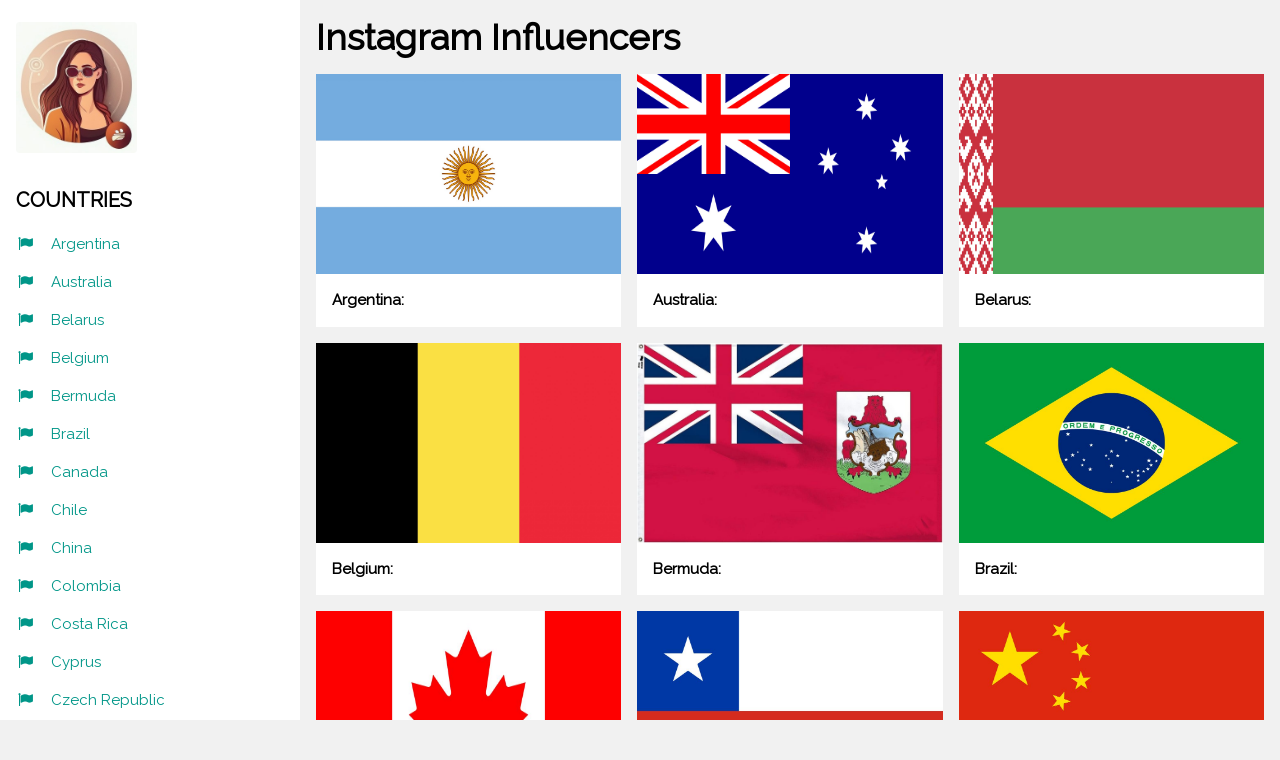

--- FILE ---
content_type: text/html; charset=uft-8
request_url: http://pumpinsta.com/
body_size: 4213
content:
<!DOCTYPE html>
<html>
<head>

<title>Instagram Influencers</title>
<meta name="description" content="Instagram Influencers Database" />
<link rel="canonical" href="http://pumpinsta.com/">

<link rel="icon" href="/favicon.png">
<link rel="apple-touch-icon" href="/apple-touch-icon.png">

<meta charset="UTF-8">
<meta name="viewport" content="width=device-width, initial-scale=1">
<link rel="stylesheet" href="/style.css">
<link rel="stylesheet" href="https://fonts.googleapis.com/css?family=Raleway">
<link rel="stylesheet" href="https://cdnjs.cloudflare.com/ajax/libs/font-awesome/4.7.0/css/font-awesome.min.css">
<style>
body,h1,h2,h3,h4,h5,h6 {font-family: "Raleway", sans-serif}
</style>
</head>
<body class="w3-light-grey w3-content" style="max-width:1600px">

<!-- Sidebar/menu -->
<nav class="w3-sidebar w3-collapse w3-white w3-animate-left" style="z-index:3;width:300px;" id="mySidebar"><br>
  <div class="w3-container">
    <a href="#" onclick="w3_close()" class="w3-hide-large w3-right w3-jumbo w3-padding w3-hover-grey" title="close menu">
      <i class="fa fa-remove"></i>
    </a>
    <a href="https://pumpinsta.com/"><img src="/img/logo.jpg" style="width:45%;" class="w3-round"></a><br><br>
    <h4><b>COUNTRIES</b></h4>
  </div>
  <div class="w3-bar-block">
    <a href="/country-argentina/all/" class="w3-bar-item w3-button w3-padding w3-text-teal"><i class="fa fa-flag fa-fw w3-margin-right"></i>Argentina</a> 
    <a href="/country-australia/all/" class="w3-bar-item w3-button w3-padding w3-text-teal"><i class="fa fa-flag fa-fw w3-margin-right"></i>Australia</a> 
    <a href="/country-belarus/all/" class="w3-bar-item w3-button w3-padding w3-text-teal"><i class="fa fa-flag fa-fw w3-margin-right"></i>Belarus</a> 
    <a href="/country-belgium/all/" class="w3-bar-item w3-button w3-padding w3-text-teal"><i class="fa fa-flag fa-fw w3-margin-right"></i>Belgium</a> 
    <a href="/country-bermuda/all/" class="w3-bar-item w3-button w3-padding w3-text-teal"><i class="fa fa-flag fa-fw w3-margin-right"></i>Bermuda</a> 
    <a href="/country-brazil/all/" class="w3-bar-item w3-button w3-padding w3-text-teal"><i class="fa fa-flag fa-fw w3-margin-right"></i>Brazil</a> 
    <a href="/country-canada/all/" class="w3-bar-item w3-button w3-padding w3-text-teal"><i class="fa fa-flag fa-fw w3-margin-right"></i>Canada</a> 
    <a href="/country-chile/all/" class="w3-bar-item w3-button w3-padding w3-text-teal"><i class="fa fa-flag fa-fw w3-margin-right"></i>Chile</a> 
    <a href="/country-china/all/" class="w3-bar-item w3-button w3-padding w3-text-teal"><i class="fa fa-flag fa-fw w3-margin-right"></i>China</a> 
    <a href="/country-colombia/all/" class="w3-bar-item w3-button w3-padding w3-text-teal"><i class="fa fa-flag fa-fw w3-margin-right"></i>Colombia</a> 
    <a href="/country-costa-rica/all/" class="w3-bar-item w3-button w3-padding w3-text-teal"><i class="fa fa-flag fa-fw w3-margin-right"></i>Costa Rica</a> 
    <a href="/country-cyprus/all/" class="w3-bar-item w3-button w3-padding w3-text-teal"><i class="fa fa-flag fa-fw w3-margin-right"></i>Cyprus</a> 
    <a href="/country-czech-republic/all/" class="w3-bar-item w3-button w3-padding w3-text-teal"><i class="fa fa-flag fa-fw w3-margin-right"></i>Czech Republic</a> 
    <a href="/country-dominican-republic/all/" class="w3-bar-item w3-button w3-padding w3-text-teal"><i class="fa fa-flag fa-fw w3-margin-right"></i>Dominican Republic</a> 
    <a href="/country-ecuador/all/" class="w3-bar-item w3-button w3-padding w3-text-teal"><i class="fa fa-flag fa-fw w3-margin-right"></i>Ecuador</a> 
    <a href="/country-egypt/all/" class="w3-bar-item w3-button w3-padding w3-text-teal"><i class="fa fa-flag fa-fw w3-margin-right"></i>Egypt</a> 
    <a href="/country-el-salvador/all/" class="w3-bar-item w3-button w3-padding w3-text-teal"><i class="fa fa-flag fa-fw w3-margin-right"></i>El Salvador</a> 
    <a href="/country-finland/all/" class="w3-bar-item w3-button w3-padding w3-text-teal"><i class="fa fa-flag fa-fw w3-margin-right"></i>Finland</a> 
    <a href="/country-france/all/" class="w3-bar-item w3-button w3-padding w3-text-teal"><i class="fa fa-flag fa-fw w3-margin-right"></i>France</a> 
    <a href="/country-georgia/all/" class="w3-bar-item w3-button w3-padding w3-text-teal"><i class="fa fa-flag fa-fw w3-margin-right"></i>Georgia</a> 
    <a href="/country-germany/all/" class="w3-bar-item w3-button w3-padding w3-text-teal"><i class="fa fa-flag fa-fw w3-margin-right"></i>Germany</a> 
    <a href="/country-greece/all/" class="w3-bar-item w3-button w3-padding w3-text-teal"><i class="fa fa-flag fa-fw w3-margin-right"></i>Greece</a> 
    <a href="/country-guyana/all/" class="w3-bar-item w3-button w3-padding w3-text-teal"><i class="fa fa-flag fa-fw w3-margin-right"></i>Guyana</a> 
    <a href="/country-india/all/" class="w3-bar-item w3-button w3-padding w3-text-teal"><i class="fa fa-flag fa-fw w3-margin-right"></i>India</a> 
    <a href="/country-ireland/all/" class="w3-bar-item w3-button w3-padding w3-text-teal"><i class="fa fa-flag fa-fw w3-margin-right"></i>Ireland</a> 
    <a href="/country-italy/all/" class="w3-bar-item w3-button w3-padding w3-text-teal"><i class="fa fa-flag fa-fw w3-margin-right"></i>Italy</a> 
    <a href="/country-jamaica/all/" class="w3-bar-item w3-button w3-padding w3-text-teal"><i class="fa fa-flag fa-fw w3-margin-right"></i>Jamaica</a> 
    <a href="/country-japan/all/" class="w3-bar-item w3-button w3-padding w3-text-teal"><i class="fa fa-flag fa-fw w3-margin-right"></i>Japan</a> 
    <a href="/country-kazakhstan/all/" class="w3-bar-item w3-button w3-padding w3-text-teal"><i class="fa fa-flag fa-fw w3-margin-right"></i>Kazakhstan</a> 
    <a href="/country-kenya/all/" class="w3-bar-item w3-button w3-padding w3-text-teal"><i class="fa fa-flag fa-fw w3-margin-right"></i>Kenya</a> 
    <a href="/country-lithuania/all/" class="w3-bar-item w3-button w3-padding w3-text-teal"><i class="fa fa-flag fa-fw w3-margin-right"></i>Lithuania</a> 
    <a href="/country-mexico/all/" class="w3-bar-item w3-button w3-padding w3-text-teal"><i class="fa fa-flag fa-fw w3-margin-right"></i>Mexico</a> 
    <a href="/country-morocco/all/" class="w3-bar-item w3-button w3-padding w3-text-teal"><i class="fa fa-flag fa-fw w3-margin-right"></i>Morocco</a> 
    <a href="/country-new-zealand/all/" class="w3-bar-item w3-button w3-padding w3-text-teal"><i class="fa fa-flag fa-fw w3-margin-right"></i>New Zealand</a> 
    <a href="/country-norway/all/" class="w3-bar-item w3-button w3-padding w3-text-teal"><i class="fa fa-flag fa-fw w3-margin-right"></i>Norway</a> 
    <a href="/country-paraguay/all/" class="w3-bar-item w3-button w3-padding w3-text-teal"><i class="fa fa-flag fa-fw w3-margin-right"></i>Paraguay</a> 
    <a href="/country-peru/all/" class="w3-bar-item w3-button w3-padding w3-text-teal"><i class="fa fa-flag fa-fw w3-margin-right"></i>Peru</a> 
    <a href="/country-poland/all/" class="w3-bar-item w3-button w3-padding w3-text-teal"><i class="fa fa-flag fa-fw w3-margin-right"></i>Poland</a> 
    <a href="/country-portugal/all/" class="w3-bar-item w3-button w3-padding w3-text-teal"><i class="fa fa-flag fa-fw w3-margin-right"></i>Portugal</a> 
    <a href="/country-qatar/all/" class="w3-bar-item w3-button w3-padding w3-text-teal"><i class="fa fa-flag fa-fw w3-margin-right"></i>Qatar</a> 
    <a href="/country-romania/all/" class="w3-bar-item w3-button w3-padding w3-text-teal"><i class="fa fa-flag fa-fw w3-margin-right"></i>Romania</a> 
    <a href="/country-san-marino/all/" class="w3-bar-item w3-button w3-padding w3-text-teal"><i class="fa fa-flag fa-fw w3-margin-right"></i>San Marino</a> 
    <a href="/country-senegal/all/" class="w3-bar-item w3-button w3-padding w3-text-teal"><i class="fa fa-flag fa-fw w3-margin-right"></i>Senegal</a> 
    <a href="/country-slovenia/all/" class="w3-bar-item w3-button w3-padding w3-text-teal"><i class="fa fa-flag fa-fw w3-margin-right"></i>Slovenia</a> 
    <a href="/country-spain/all/" class="w3-bar-item w3-button w3-padding w3-text-teal"><i class="fa fa-flag fa-fw w3-margin-right"></i>Spain</a> 
    <a href="/country-sweden/all/" class="w3-bar-item w3-button w3-padding w3-text-teal"><i class="fa fa-flag fa-fw w3-margin-right"></i>Sweden</a> 
    <a href="/country-switzerland/all/" class="w3-bar-item w3-button w3-padding w3-text-teal"><i class="fa fa-flag fa-fw w3-margin-right"></i>Switzerland</a> 
    <a href="/country-tajikistan/all/" class="w3-bar-item w3-button w3-padding w3-text-teal"><i class="fa fa-flag fa-fw w3-margin-right"></i>Tajikistan</a> 
    <a href="/country-turkey/all/" class="w3-bar-item w3-button w3-padding w3-text-teal"><i class="fa fa-flag fa-fw w3-margin-right"></i>Turkey</a> 
    <a href="/country-ukraine/all/" class="w3-bar-item w3-button w3-padding w3-text-teal"><i class="fa fa-flag fa-fw w3-margin-right"></i>Ukraine</a> 
    <a href="/country-united-arab-emirates/all/" class="w3-bar-item w3-button w3-padding w3-text-teal"><i class="fa fa-flag fa-fw w3-margin-right"></i>United Arab Emirates</a> 
    <a href="/country-united-kingdom/all/" class="w3-bar-item w3-button w3-padding w3-text-teal"><i class="fa fa-flag fa-fw w3-margin-right"></i>United Kingdom</a> 
    <a href="/country-us-virgin-islands/all/" class="w3-bar-item w3-button w3-padding w3-text-teal"><i class="fa fa-flag fa-fw w3-margin-right"></i>US Virgin Islands</a> 
    <a href="/country-usa/all/" class="w3-bar-item w3-button w3-padding w3-text-teal"><i class="fa fa-flag fa-fw w3-margin-right"></i>USA</a> 
  </div>


  <div class="w3-bar-block">
    <h4><b>CATEGORIES</b></h4>


        <a href="/category-auto-moto/all/" class="w3-bar-item w3-button w3-padding w3-text-teal">Auto &amp; Moto</a>


        <a href="/category-beauty/all/" class="w3-bar-item w3-button w3-padding w3-text-teal">Beauty</a>


        <a href="/category-books-texts/all/" class="w3-bar-item w3-button w3-padding w3-text-teal">Books &amp; Texts</a>


        <a href="/category-business/all/" class="w3-bar-item w3-button w3-padding w3-text-teal">Business</a>


        <a href="/category-cinema/all/" class="w3-bar-item w3-button w3-padding w3-text-teal">Cinema</a>


        <a href="/category-comedy/all/" class="w3-bar-item w3-button w3-padding w3-text-teal">Comedy</a>


        <a href="/category-dance/all/" class="w3-bar-item w3-button w3-padding w3-text-teal">Dance</a>


        <a href="/category-design-art/all/" class="w3-bar-item w3-button w3-padding w3-text-teal">Design &amp; Art</a>


        <a href="/category-diy-crafts/all/" class="w3-bar-item w3-button w3-padding w3-text-teal">DIY &amp; Crafts</a>


        <a href="/category-ecology/all/" class="w3-bar-item w3-button w3-padding w3-text-teal">Ecology</a>


        <a href="/category-education-science/all/" class="w3-bar-item w3-button w3-padding w3-text-teal">Education &amp; Science</a>


        <a href="/category-family-maternity/all/" class="w3-bar-item w3-button w3-padding w3-text-teal">Family &amp; Maternity</a>


        <a href="/category-fashion/all/" class="w3-bar-item w3-button w3-padding w3-text-teal">Fashion</a>


        <a href="/category-finance-investments/all/" class="w3-bar-item w3-button w3-padding w3-text-teal">Finance &amp; Investments</a>


        <a href="/category-food-recipes/all/" class="w3-bar-item w3-button w3-padding w3-text-teal">Food &amp; Recipes</a>


        <a href="/category-freelance/all/" class="w3-bar-item w3-button w3-padding w3-text-teal">Freelance</a>


        <a href="/category-gaming/all/" class="w3-bar-item w3-button w3-padding w3-text-teal">Gaming</a>


        <a href="/category-health/all/" class="w3-bar-item w3-button w3-padding w3-text-teal">Health</a>


        <a href="/category-home-interior/all/" class="w3-bar-item w3-button w3-padding w3-text-teal">Home &amp; Interior</a>


        <a href="/category-house-and-garden/all/" class="w3-bar-item w3-button w3-padding w3-text-teal">House and garden</a>


        <a href="/category-jurisprudence/all/" class="w3-bar-item w3-button w3-padding w3-text-teal">Jurisprudence</a>


        <a href="/category-lifehacks-discounts/all/" class="w3-bar-item w3-button w3-padding w3-text-teal">Lifehacks &amp; Discounts</a>


        <a href="/category-lifestyle/all/" class="w3-bar-item w3-button w3-padding w3-text-teal">Lifestyle</a>


        <a href="/category-marketing-pr/all/" class="w3-bar-item w3-button w3-padding w3-text-teal">Marketing &amp; PR</a>


        <a href="/category-motivation-quotes/all/" class="w3-bar-item w3-button w3-padding w3-text-teal">Motivation &amp; Quotes</a>


        <a href="/category-music/all/" class="w3-bar-item w3-button w3-padding w3-text-teal">Music</a>


        <a href="/category-news-politics/all/" class="w3-bar-item w3-button w3-padding w3-text-teal">News &amp; Politics</a>


        <a href="/category-pets/all/" class="w3-bar-item w3-button w3-padding w3-text-teal">Pets</a>


        <a href="/category-photography/all/" class="w3-bar-item w3-button w3-padding w3-text-teal">Photography</a>


        <a href="/category-psychology/all/" class="w3-bar-item w3-button w3-padding w3-text-teal">Psychology</a>


        <a href="/category-real-estate/all/" class="w3-bar-item w3-button w3-padding w3-text-teal">Real estate</a>


        <a href="/category-spiritual/all/" class="w3-bar-item w3-button w3-padding w3-text-teal">Spiritual</a>


        <a href="/category-sports-fitness-yoga/all/" class="w3-bar-item w3-button w3-padding w3-text-teal">Sports &amp; Fitness &amp; Yoga</a>


        <a href="/category-technology/all/" class="w3-bar-item w3-button w3-padding w3-text-teal">Technology</a>


        <a href="/category-travel/all/" class="w3-bar-item w3-button w3-padding w3-text-teal">Travel</a>


        <a href="/category-vegan/all/" class="w3-bar-item w3-button w3-padding w3-text-teal">Vegan</a>


        <a href="/category-wellness-nature/all/" class="w3-bar-item w3-button w3-padding w3-text-teal">Wellness &amp; Nature</a>

</div>

  <div class="w3-panel w3-large">
    <i class="fa fa-facebook-official w3-hover-opacity"></i>
    <i class="fa fa-instagram w3-hover-opacity"></i>
    <i class="fa fa-snapchat w3-hover-opacity"></i>
    <i class="fa fa-pinterest-p w3-hover-opacity"></i>
    <i class="fa fa-twitter w3-hover-opacity"></i>
    <i class="fa fa-linkedin w3-hover-opacity"></i>
  </div>
</nav>

<!-- Overlay effect when opening sidebar on small screens -->
<div class="w3-overlay w3-hide-large w3-animate-opacity" onclick="w3_close()" style="cursor:pointer" title="close side menu" id="myOverlay"></div>

<!-- !PAGE CONTENT! -->
<div class="w3-main" style="margin-left:300px">

  <!-- Header -->
  <header id="portfolio">
    <a href="#"><img src="/w3images/avatar_g2.jpg" style="width:65px;" class="w3-circle w3-right w3-margin w3-hide-large w3-hover-opacity"></a>
    <span class="w3-button w3-hide-large w3-xxlarge w3-hover-text-grey" onclick="w3_open()"><i class="fa fa-bars"></i></span>
    <div class="w3-container">
    <h1><b>Instagram Influencers</b></h1>



    </div>
  </header>


<div class="w3-row-padding">    <div class="w3-third w3-container w3-margin-bottom">
        <a href="/country-argentina/all/"><img src="/img/flags/argentina.jpg" alt="" class="w3-hover-opacity" style="width:100%; height:200px;"></a>
        <div class="w3-container w3-white">
        <p><b>Argentina:</b></p>
      </div>
    </div>
    <div class="w3-third w3-container w3-margin-bottom">
        <a href="/country-australia/all/"><img src="/img/flags/australia.jpg" alt="" class="w3-hover-opacity" style="width:100%; height:200px;"></a>
        <div class="w3-container w3-white">
        <p><b>Australia:</b></p>
      </div>
    </div>
    <div class="w3-third w3-container w3-margin-bottom">
        <a href="/country-belarus/all/"><img src="/img/flags/belarus.jpg" alt="" class="w3-hover-opacity" style="width:100%; height:200px;"></a>
        <div class="w3-container w3-white">
        <p><b>Belarus:</b></p>
      </div>
    </div>
    <div class="w3-third w3-container w3-margin-bottom">
        <a href="/country-belgium/all/"><img src="/img/flags/belgium.jpg" alt="" class="w3-hover-opacity" style="width:100%; height:200px;"></a>
        <div class="w3-container w3-white">
        <p><b>Belgium:</b></p>
      </div>
    </div>
    <div class="w3-third w3-container w3-margin-bottom">
        <a href="/country-bermuda/all/"><img src="/img/flags/bermuda.jpg" alt="" class="w3-hover-opacity" style="width:100%; height:200px;"></a>
        <div class="w3-container w3-white">
        <p><b>Bermuda:</b></p>
      </div>
    </div>
    <div class="w3-third w3-container w3-margin-bottom">
        <a href="/country-brazil/all/"><img src="/img/flags/brazil.jpg" alt="" class="w3-hover-opacity" style="width:100%; height:200px;"></a>
        <div class="w3-container w3-white">
        <p><b>Brazil:</b></p>
      </div>
    </div>
    <div class="w3-third w3-container w3-margin-bottom">
        <a href="/country-canada/all/"><img src="/img/flags/canada.jpg" alt="" class="w3-hover-opacity" style="width:100%; height:200px;"></a>
        <div class="w3-container w3-white">
        <p><b>Canada:</b></p>
      </div>
    </div>
    <div class="w3-third w3-container w3-margin-bottom">
        <a href="/country-chile/all/"><img src="/img/flags/chile.jpg" alt="" class="w3-hover-opacity" style="width:100%; height:200px;"></a>
        <div class="w3-container w3-white">
        <p><b>Chile:</b></p>
      </div>
    </div>
    <div class="w3-third w3-container w3-margin-bottom">
        <a href="/country-china/all/"><img src="/img/flags/china.jpg" alt="" class="w3-hover-opacity" style="width:100%; height:200px;"></a>
        <div class="w3-container w3-white">
        <p><b>China:</b></p>
      </div>
    </div>
    <div class="w3-third w3-container w3-margin-bottom">
        <a href="/country-colombia/all/"><img src="/img/flags/colombia.jpg" alt="" class="w3-hover-opacity" style="width:100%; height:200px;"></a>
        <div class="w3-container w3-white">
        <p><b>Colombia:</b></p>
      </div>
    </div>
    <div class="w3-third w3-container w3-margin-bottom">
        <a href="/country-costa-rica/all/"><img src="/img/flags/costa-rica.jpg" alt="" class="w3-hover-opacity" style="width:100%; height:200px;"></a>
        <div class="w3-container w3-white">
        <p><b>Costa Rica:</b></p>
      </div>
    </div>
    <div class="w3-third w3-container w3-margin-bottom">
        <a href="/country-cyprus/all/"><img src="/img/flags/cyprus.jpg" alt="" class="w3-hover-opacity" style="width:100%; height:200px;"></a>
        <div class="w3-container w3-white">
        <p><b>Cyprus:</b></p>
      </div>
    </div>
    <div class="w3-third w3-container w3-margin-bottom">
        <a href="/country-czech-republic/all/"><img src="/img/flags/czech-republic.jpg" alt="" class="w3-hover-opacity" style="width:100%; height:200px;"></a>
        <div class="w3-container w3-white">
        <p><b>Czech Republic:</b></p>
      </div>
    </div>
    <div class="w3-third w3-container w3-margin-bottom">
        <a href="/country-dominican-republic/all/"><img src="/img/flags/dominican-republic.jpg" alt="" class="w3-hover-opacity" style="width:100%; height:200px;"></a>
        <div class="w3-container w3-white">
        <p><b>Dominican Republic:</b></p>
      </div>
    </div>
    <div class="w3-third w3-container w3-margin-bottom">
        <a href="/country-ecuador/all/"><img src="/img/flags/ecuador.jpg" alt="" class="w3-hover-opacity" style="width:100%; height:200px;"></a>
        <div class="w3-container w3-white">
        <p><b>Ecuador:</b></p>
      </div>
    </div>
    <div class="w3-third w3-container w3-margin-bottom">
        <a href="/country-egypt/all/"><img src="/img/flags/egypt.jpg" alt="" class="w3-hover-opacity" style="width:100%; height:200px;"></a>
        <div class="w3-container w3-white">
        <p><b>Egypt:</b></p>
      </div>
    </div>
    <div class="w3-third w3-container w3-margin-bottom">
        <a href="/country-el-salvador/all/"><img src="/img/flags/el-salvador.jpg" alt="" class="w3-hover-opacity" style="width:100%; height:200px;"></a>
        <div class="w3-container w3-white">
        <p><b>El Salvador:</b></p>
      </div>
    </div>
    <div class="w3-third w3-container w3-margin-bottom">
        <a href="/country-finland/all/"><img src="/img/flags/finland.jpg" alt="" class="w3-hover-opacity" style="width:100%; height:200px;"></a>
        <div class="w3-container w3-white">
        <p><b>Finland:</b></p>
      </div>
    </div>
    <div class="w3-third w3-container w3-margin-bottom">
        <a href="/country-france/all/"><img src="/img/flags/france.jpg" alt="" class="w3-hover-opacity" style="width:100%; height:200px;"></a>
        <div class="w3-container w3-white">
        <p><b>France:</b></p>
      </div>
    </div>
    <div class="w3-third w3-container w3-margin-bottom">
        <a href="/country-georgia/all/"><img src="/img/flags/georgia.jpg" alt="" class="w3-hover-opacity" style="width:100%; height:200px;"></a>
        <div class="w3-container w3-white">
        <p><b>Georgia:</b></p>
      </div>
    </div>
    <div class="w3-third w3-container w3-margin-bottom">
        <a href="/country-germany/all/"><img src="/img/flags/germany.jpg" alt="" class="w3-hover-opacity" style="width:100%; height:200px;"></a>
        <div class="w3-container w3-white">
        <p><b>Germany:</b></p>
      </div>
    </div>
    <div class="w3-third w3-container w3-margin-bottom">
        <a href="/country-greece/all/"><img src="/img/flags/greece.jpg" alt="" class="w3-hover-opacity" style="width:100%; height:200px;"></a>
        <div class="w3-container w3-white">
        <p><b>Greece:</b></p>
      </div>
    </div>
    <div class="w3-third w3-container w3-margin-bottom">
        <a href="/country-guyana/all/"><img src="/img/flags/guyana.jpg" alt="" class="w3-hover-opacity" style="width:100%; height:200px;"></a>
        <div class="w3-container w3-white">
        <p><b>Guyana:</b></p>
      </div>
    </div>
    <div class="w3-third w3-container w3-margin-bottom">
        <a href="/country-india/all/"><img src="/img/flags/india.jpg" alt="" class="w3-hover-opacity" style="width:100%; height:200px;"></a>
        <div class="w3-container w3-white">
        <p><b>India:</b></p>
      </div>
    </div>
    <div class="w3-third w3-container w3-margin-bottom">
        <a href="/country-ireland/all/"><img src="/img/flags/ireland.jpg" alt="" class="w3-hover-opacity" style="width:100%; height:200px;"></a>
        <div class="w3-container w3-white">
        <p><b>Ireland:</b></p>
      </div>
    </div>
    <div class="w3-third w3-container w3-margin-bottom">
        <a href="/country-italy/all/"><img src="/img/flags/italy.jpg" alt="" class="w3-hover-opacity" style="width:100%; height:200px;"></a>
        <div class="w3-container w3-white">
        <p><b>Italy:</b></p>
      </div>
    </div>
    <div class="w3-third w3-container w3-margin-bottom">
        <a href="/country-jamaica/all/"><img src="/img/flags/jamaica.jpg" alt="" class="w3-hover-opacity" style="width:100%; height:200px;"></a>
        <div class="w3-container w3-white">
        <p><b>Jamaica:</b></p>
      </div>
    </div>
    <div class="w3-third w3-container w3-margin-bottom">
        <a href="/country-japan/all/"><img src="/img/flags/japan.jpg" alt="" class="w3-hover-opacity" style="width:100%; height:200px;"></a>
        <div class="w3-container w3-white">
        <p><b>Japan:</b></p>
      </div>
    </div>
    <div class="w3-third w3-container w3-margin-bottom">
        <a href="/country-kazakhstan/all/"><img src="/img/flags/kazakhstan.jpg" alt="" class="w3-hover-opacity" style="width:100%; height:200px;"></a>
        <div class="w3-container w3-white">
        <p><b>Kazakhstan:</b></p>
      </div>
    </div>
    <div class="w3-third w3-container w3-margin-bottom">
        <a href="/country-kenya/all/"><img src="/img/flags/kenya.jpg" alt="" class="w3-hover-opacity" style="width:100%; height:200px;"></a>
        <div class="w3-container w3-white">
        <p><b>Kenya:</b></p>
      </div>
    </div>
    <div class="w3-third w3-container w3-margin-bottom">
        <a href="/country-lithuania/all/"><img src="/img/flags/lithuania.jpg" alt="" class="w3-hover-opacity" style="width:100%; height:200px;"></a>
        <div class="w3-container w3-white">
        <p><b>Lithuania:</b></p>
      </div>
    </div>
    <div class="w3-third w3-container w3-margin-bottom">
        <a href="/country-mexico/all/"><img src="/img/flags/mexico.jpg" alt="" class="w3-hover-opacity" style="width:100%; height:200px;"></a>
        <div class="w3-container w3-white">
        <p><b>Mexico:</b></p>
      </div>
    </div>
    <div class="w3-third w3-container w3-margin-bottom">
        <a href="/country-morocco/all/"><img src="/img/flags/morocco.jpg" alt="" class="w3-hover-opacity" style="width:100%; height:200px;"></a>
        <div class="w3-container w3-white">
        <p><b>Morocco:</b></p>
      </div>
    </div>
    <div class="w3-third w3-container w3-margin-bottom">
        <a href="/country-new-zealand/all/"><img src="/img/flags/new-zealand.jpg" alt="" class="w3-hover-opacity" style="width:100%; height:200px;"></a>
        <div class="w3-container w3-white">
        <p><b>New Zealand:</b></p>
      </div>
    </div>
    <div class="w3-third w3-container w3-margin-bottom">
        <a href="/country-norway/all/"><img src="/img/flags/norway.jpg" alt="" class="w3-hover-opacity" style="width:100%; height:200px;"></a>
        <div class="w3-container w3-white">
        <p><b>Norway:</b></p>
      </div>
    </div>
    <div class="w3-third w3-container w3-margin-bottom">
        <a href="/country-paraguay/all/"><img src="/img/flags/paraguay.jpg" alt="" class="w3-hover-opacity" style="width:100%; height:200px;"></a>
        <div class="w3-container w3-white">
        <p><b>Paraguay:</b></p>
      </div>
    </div>
    <div class="w3-third w3-container w3-margin-bottom">
        <a href="/country-peru/all/"><img src="/img/flags/peru.jpg" alt="" class="w3-hover-opacity" style="width:100%; height:200px;"></a>
        <div class="w3-container w3-white">
        <p><b>Peru:</b></p>
      </div>
    </div>
    <div class="w3-third w3-container w3-margin-bottom">
        <a href="/country-poland/all/"><img src="/img/flags/poland.jpg" alt="" class="w3-hover-opacity" style="width:100%; height:200px;"></a>
        <div class="w3-container w3-white">
        <p><b>Poland:</b></p>
      </div>
    </div>
    <div class="w3-third w3-container w3-margin-bottom">
        <a href="/country-portugal/all/"><img src="/img/flags/portugal.jpg" alt="" class="w3-hover-opacity" style="width:100%; height:200px;"></a>
        <div class="w3-container w3-white">
        <p><b>Portugal:</b></p>
      </div>
    </div>
    <div class="w3-third w3-container w3-margin-bottom">
        <a href="/country-qatar/all/"><img src="/img/flags/qatar.jpg" alt="" class="w3-hover-opacity" style="width:100%; height:200px;"></a>
        <div class="w3-container w3-white">
        <p><b>Qatar:</b></p>
      </div>
    </div>
    <div class="w3-third w3-container w3-margin-bottom">
        <a href="/country-romania/all/"><img src="/img/flags/romania.jpg" alt="" class="w3-hover-opacity" style="width:100%; height:200px;"></a>
        <div class="w3-container w3-white">
        <p><b>Romania:</b></p>
      </div>
    </div>
    <div class="w3-third w3-container w3-margin-bottom">
        <a href="/country-san-marino/all/"><img src="/img/flags/san-marino.jpg" alt="" class="w3-hover-opacity" style="width:100%; height:200px;"></a>
        <div class="w3-container w3-white">
        <p><b>San Marino:</b></p>
      </div>
    </div>
    <div class="w3-third w3-container w3-margin-bottom">
        <a href="/country-senegal/all/"><img src="/img/flags/senegal.jpg" alt="" class="w3-hover-opacity" style="width:100%; height:200px;"></a>
        <div class="w3-container w3-white">
        <p><b>Senegal:</b></p>
      </div>
    </div>
    <div class="w3-third w3-container w3-margin-bottom">
        <a href="/country-slovenia/all/"><img src="/img/flags/slovenia.jpg" alt="" class="w3-hover-opacity" style="width:100%; height:200px;"></a>
        <div class="w3-container w3-white">
        <p><b>Slovenia:</b></p>
      </div>
    </div>
    <div class="w3-third w3-container w3-margin-bottom">
        <a href="/country-spain/all/"><img src="/img/flags/spain.jpg" alt="" class="w3-hover-opacity" style="width:100%; height:200px;"></a>
        <div class="w3-container w3-white">
        <p><b>Spain:</b></p>
      </div>
    </div>
    <div class="w3-third w3-container w3-margin-bottom">
        <a href="/country-sweden/all/"><img src="/img/flags/sweden.jpg" alt="" class="w3-hover-opacity" style="width:100%; height:200px;"></a>
        <div class="w3-container w3-white">
        <p><b>Sweden:</b></p>
      </div>
    </div>
    <div class="w3-third w3-container w3-margin-bottom">
        <a href="/country-switzerland/all/"><img src="/img/flags/switzerland.jpg" alt="" class="w3-hover-opacity" style="width:100%; height:200px;"></a>
        <div class="w3-container w3-white">
        <p><b>Switzerland:</b></p>
      </div>
    </div>
    <div class="w3-third w3-container w3-margin-bottom">
        <a href="/country-tajikistan/all/"><img src="/img/flags/tajikistan.jpg" alt="" class="w3-hover-opacity" style="width:100%; height:200px;"></a>
        <div class="w3-container w3-white">
        <p><b>Tajikistan:</b></p>
      </div>
    </div>
    <div class="w3-third w3-container w3-margin-bottom">
        <a href="/country-turkey/all/"><img src="/img/flags/turkey.jpg" alt="" class="w3-hover-opacity" style="width:100%; height:200px;"></a>
        <div class="w3-container w3-white">
        <p><b>Turkey:</b></p>
      </div>
    </div>
    <div class="w3-third w3-container w3-margin-bottom">
        <a href="/country-ukraine/all/"><img src="/img/flags/ukraine.jpg" alt="" class="w3-hover-opacity" style="width:100%; height:200px;"></a>
        <div class="w3-container w3-white">
        <p><b>Ukraine:</b></p>
      </div>
    </div>
    <div class="w3-third w3-container w3-margin-bottom">
        <a href="/country-united-arab-emirates/all/"><img src="/img/flags/united-arab-emirates.jpg" alt="" class="w3-hover-opacity" style="width:100%; height:200px;"></a>
        <div class="w3-container w3-white">
        <p><b>United Arab Emirates:</b></p>
      </div>
    </div>
    <div class="w3-third w3-container w3-margin-bottom">
        <a href="/country-united-kingdom/all/"><img src="/img/flags/united-kingdom.jpg" alt="" class="w3-hover-opacity" style="width:100%; height:200px;"></a>
        <div class="w3-container w3-white">
        <p><b>United Kingdom:</b></p>
      </div>
    </div>
    <div class="w3-third w3-container w3-margin-bottom">
        <a href="/country-us-virgin-islands/all/"><img src="/img/flags/us-virgin-islands.jpg" alt="" class="w3-hover-opacity" style="width:100%; height:200px;"></a>
        <div class="w3-container w3-white">
        <p><b>US Virgin Islands:</b></p>
      </div>
    </div>
    <div class="w3-third w3-container w3-margin-bottom">
        <a href="/country-usa/all/"><img src="/img/flags/usa.jpg" alt="" class="w3-hover-opacity" style="width:100%; height:200px;"></a>
        <div class="w3-container w3-white">
        <p><b>USA:</b></p>
      </div>
    </div>
</div>

  <!-- Footer -->
  <footer class="w3-container w3-padding-32 w3-dark-grey">
  <div class="w3-row-padding">
    <div class="w3-third">
      <h3>CONTACT US</h3>
      <p>Dubai Silicon Oasis, DDP,<br/>Building A, Dubai,<br/>United Arab Emirates</p>
    </div>
  
    <div class="w3-third">
      <h3>FEATURED INFLUENCERS</h3>
      <ul class="w3-ul w3-hoverable">


        <li class="w3-padding-16">
          <img src="https://storage.yandexcloud.net/attachments-persistent-storage/files/account/10946/thumb_retina_account.b49c6240.png" class="w3-left w3-margin-right" style="width:50px">
          <span class="w3-large">ðŸ‡¦ðŸ‡· Buenos Aires FotografÃ­a ðŸ™ï¸</span><br>
          <span>ðŸ‡¦ðŸ‡· Buenos Aires FotografÃ­a ðŸ™ï¸</span>
        </li>



        <li class="w3-padding-16">
          <img src="https://storage.yandexcloud.net/attachments-persistent-storage/files/account/7993/thumb_retina_account.a66f2867.jpg" class="w3-left w3-margin-right" style="width:50px">
          <span class="w3-large">Geek Chaveiros</span><br>
          <span>Geek Chaveiros</span>
        </li>



      </ul>
    </div>

    <div class="w3-third">
      <h3>POPULAR CATEGORIES</h3>
      <p>


        <span class="w3-tag w3-grey w3-small w3-margin-bottom"><a href="/category-auto-moto/all/" style="text-decoration:none;">Auto &amp; Moto</a></span> 


        <span class="w3-tag w3-grey w3-small w3-margin-bottom"><a href="/category-beauty/all/" style="text-decoration:none;">Beauty</a></span> 


        <span class="w3-tag w3-grey w3-small w3-margin-bottom"><a href="/category-books-texts/all/" style="text-decoration:none;">Books &amp; Texts</a></span> 


        <span class="w3-tag w3-grey w3-small w3-margin-bottom"><a href="/category-business/all/" style="text-decoration:none;">Business</a></span> 


        <span class="w3-tag w3-grey w3-small w3-margin-bottom"><a href="/category-cinema/all/" style="text-decoration:none;">Cinema</a></span> 


        <span class="w3-tag w3-grey w3-small w3-margin-bottom"><a href="/category-comedy/all/" style="text-decoration:none;">Comedy</a></span> 


        <span class="w3-tag w3-grey w3-small w3-margin-bottom"><a href="/category-dance/all/" style="text-decoration:none;">Dance</a></span> 


        <span class="w3-tag w3-grey w3-small w3-margin-bottom"><a href="/category-design-art/all/" style="text-decoration:none;">Design &amp; Art</a></span> 


        <span class="w3-tag w3-grey w3-small w3-margin-bottom"><a href="/category-diy-crafts/all/" style="text-decoration:none;">DIY &amp; Crafts</a></span> 


        <span class="w3-tag w3-grey w3-small w3-margin-bottom"><a href="/category-ecology/all/" style="text-decoration:none;">Ecology</a></span> 


        <span class="w3-tag w3-grey w3-small w3-margin-bottom"><a href="/category-education-science/all/" style="text-decoration:none;">Education &amp; Science</a></span> 


        <span class="w3-tag w3-grey w3-small w3-margin-bottom"><a href="/category-family-maternity/all/" style="text-decoration:none;">Family &amp; Maternity</a></span> 


        <span class="w3-tag w3-grey w3-small w3-margin-bottom"><a href="/category-fashion/all/" style="text-decoration:none;">Fashion</a></span> 


        <span class="w3-tag w3-grey w3-small w3-margin-bottom"><a href="/category-finance-investments/all/" style="text-decoration:none;">Finance &amp; Investments</a></span> 


        <span class="w3-tag w3-grey w3-small w3-margin-bottom"><a href="/category-food-recipes/all/" style="text-decoration:none;">Food &amp; Recipes</a></span> 


        <span class="w3-tag w3-grey w3-small w3-margin-bottom"><a href="/category-freelance/all/" style="text-decoration:none;">Freelance</a></span> 


        <span class="w3-tag w3-grey w3-small w3-margin-bottom"><a href="/category-gaming/all/" style="text-decoration:none;">Gaming</a></span> 


        <span class="w3-tag w3-grey w3-small w3-margin-bottom"><a href="/category-health/all/" style="text-decoration:none;">Health</a></span> 


        <span class="w3-tag w3-grey w3-small w3-margin-bottom"><a href="/category-home-interior/all/" style="text-decoration:none;">Home &amp; Interior</a></span> 


        <span class="w3-tag w3-grey w3-small w3-margin-bottom"><a href="/category-house-and-garden/all/" style="text-decoration:none;">House and garden</a></span> 


        <span class="w3-tag w3-grey w3-small w3-margin-bottom"><a href="/category-jurisprudence/all/" style="text-decoration:none;">Jurisprudence</a></span> 


        <span class="w3-tag w3-grey w3-small w3-margin-bottom"><a href="/category-lifehacks-discounts/all/" style="text-decoration:none;">Lifehacks &amp; Discounts</a></span> 


        <span class="w3-tag w3-grey w3-small w3-margin-bottom"><a href="/category-lifestyle/all/" style="text-decoration:none;">Lifestyle</a></span> 


        <span class="w3-tag w3-grey w3-small w3-margin-bottom"><a href="/category-marketing-pr/all/" style="text-decoration:none;">Marketing &amp; PR</a></span> 


        <span class="w3-tag w3-grey w3-small w3-margin-bottom"><a href="/category-motivation-quotes/all/" style="text-decoration:none;">Motivation &amp; Quotes</a></span> 


        <span class="w3-tag w3-grey w3-small w3-margin-bottom"><a href="/category-music/all/" style="text-decoration:none;">Music</a></span> 


        <span class="w3-tag w3-grey w3-small w3-margin-bottom"><a href="/category-news-politics/all/" style="text-decoration:none;">News &amp; Politics</a></span> 


        <span class="w3-tag w3-grey w3-small w3-margin-bottom"><a href="/category-pets/all/" style="text-decoration:none;">Pets</a></span> 


        <span class="w3-tag w3-grey w3-small w3-margin-bottom"><a href="/category-photography/all/" style="text-decoration:none;">Photography</a></span> 


        <span class="w3-tag w3-grey w3-small w3-margin-bottom"><a href="/category-psychology/all/" style="text-decoration:none;">Psychology</a></span> 


        <span class="w3-tag w3-grey w3-small w3-margin-bottom"><a href="/category-real-estate/all/" style="text-decoration:none;">Real estate</a></span> 


        <span class="w3-tag w3-grey w3-small w3-margin-bottom"><a href="/category-spiritual/all/" style="text-decoration:none;">Spiritual</a></span> 


        <span class="w3-tag w3-grey w3-small w3-margin-bottom"><a href="/category-sports-fitness-yoga/all/" style="text-decoration:none;">Sports &amp; Fitness &amp; Yoga</a></span> 


        <span class="w3-tag w3-grey w3-small w3-margin-bottom"><a href="/category-technology/all/" style="text-decoration:none;">Technology</a></span> 


        <span class="w3-tag w3-grey w3-small w3-margin-bottom"><a href="/category-travel/all/" style="text-decoration:none;">Travel</a></span> 


        <span class="w3-tag w3-grey w3-small w3-margin-bottom"><a href="/category-vegan/all/" style="text-decoration:none;">Vegan</a></span> 


        <span class="w3-tag w3-grey w3-small w3-margin-bottom"><a href="/category-wellness-nature/all/" style="text-decoration:none;">Wellness &amp; Nature</a></span> 


      </p>
    </div>

  </div>
  </footer>
  
  <div class="w3-black w3-center w3-padding-24">&copy;2023 Instagram Influencers</div>

<!-- End page content -->
</div>

<script>
// Script to open and close sidebar
function w3_open() {
    document.getElementById("mySidebar").style.display = "block";
    document.getElementById("myOverlay").style.display = "block";
}
 
function w3_close() {
    document.getElementById("mySidebar").style.display = "none";
    document.getElementById("myOverlay").style.display = "none";
}
</script>

</body>
</html>